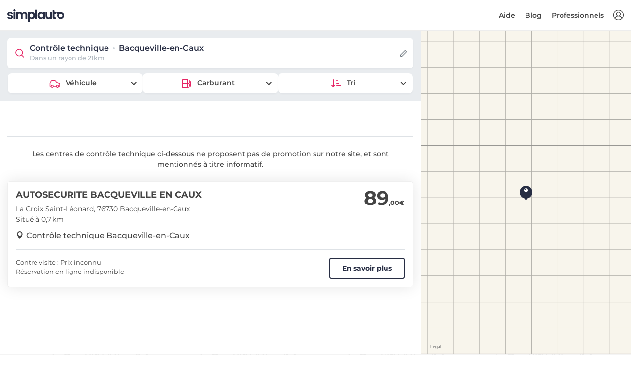

--- FILE ---
content_type: text/html; charset=utf-8
request_url: https://www.simplauto.com/controle-technique/seine-maritime/bacqueville-en-caux-76730/
body_size: 8561
content:






<!DOCTYPE html>
<html lang="fr-FR">
<head>
    <!-- PLAUSIBLE -->
    
        <script defer data-domain="simplauto.com" src="https://stats.simplauto.com/js/script.hash.outbound-links.pageview-props.revenue.tagged-events.js"></script>
        <script>window.plausible = window.plausible || function() { (window.plausible.q = window.plausible.q || []).push(arguments) }</script>
    

    <!-- GOOGLE TAG MANAGER -->
    <script>
        function consentGrantedAnalyticsStorage() {}
        function consentDeniedAnalyticsStorage() {}
    </script>
    
        <script>
            window.dataLayer = window.dataLayer || [];
            function gtag(){dataLayer.push(arguments);}

            gtag('consent', 'default', {
                'ad_user_data': 'denied',
                'ad_personalization': 'denied',
                'ad_storage': 'denied',
                'analytics_storage': 'denied',
            });
            function consentGrantedAnalyticsStorage() {
                gtag('consent', 'update', {
                    'ad_user_data': 'granted',
                    'ad_personalization': 'granted',
                    'ad_storage': 'granted',
                    'analytics_storage': 'granted',
                });
            }
            function consentDeniedAnalyticsStorage() {
                gtag('consent', 'update', {
                    'ad_user_data': 'denied',
                    'ad_personalization': 'denied',
                    'ad_storage': 'denied',
                    'analytics_storage': 'denied',
                });
            }

            (function(w,d,s,l,i){w[l]=w[l]||[];w[l].push({'gtm.start':
            new Date().getTime(),event:'gtm.js'});var f=d.getElementsByTagName(s)[0],
            j=d.createElement(s),dl=l!='dataLayer'?'&l='+l:'';j.async=true;j.src=
            'https://www.googletagmanager.com/gtm.js?id='+i+dl;f.parentNode.insertBefore(j,f);
            })(window,document,'script','dataLayer','GTM-WVC2H6L');
        </script>
    

    <!-- SEO -->
    <meta charset="utf-8">
    <meta http-equiv="X-UA-Compatible" content="IE=edge">
    <meta name="author" content="Simplauto">
    <meta name="viewport" content="width=device-width, initial-scale=1, maximum-scale=1, shrink-to-fit=no">
    <meta name="description" content="Comparez les prix du contrôle technique à Bacqueville-en-Caux et réservez dans le centre de contrôle technique le moins cher ou le plus proche de chez vous.">
    <title>Contrôle technique Bacqueville-en-Caux : dès 89,00 € | Simplauto.com</title>
    
    



<link rel="canonical" href="https://www.simplauto.com/controle-technique/seine-maritime/bacqueville-en-caux-76730/" />


<meta name="keywords" content="controle technique Bacqueville-en-Caux, controle technique 76730, prix controle technique Bacqueville-en-Caux, prix controle technique 76730, tarif controle technique Bacqueville-en-Caux, tarif controle technique 76730, Bacqueville-en-Caux, 76730, controle technique pas cher Bacqueville-en-Caux, controle technique pas cher 76730">


    <meta name="robots" content="noindex" />




    <!-- FAVICONS -->
    <link rel="apple-touch-icon" type="image/png" size="180x180" href="/static/img/simplauto/apple-touch-icon.93de4f60a816.png">
    <link rel="shortcut icon" type="image/x-icon" href="/static/img/simplauto/favicon.b997a720ac4d.ico">
    <link rel="icon" type="image/png" sizes="192x192" href="/static/img/simplauto/android-chrome-192x192.904e3bfae133.png">
    <link rel="icon" type="image/png" sizes="512x512" href="/static/img/simplauto/android-chrome-512x512.62a160eb2e80.png">

    <!-- OPEN GRAPH -->
    <meta property="og:image" content="/static/img/simplauto/android-chrome-512x512.62a160eb2e80.png">
    <meta property="og:image:type" content="image/png">
    <meta property="og:image:width" content="512">
    <meta property="og:image:height" content="512">

    <!-- PWA -->
    <meta name="application-name" content="Simplauto">
    <meta name="msapplication-TileColor" content="#FFFFFF">
    <meta name="msapplication-TileImage" content="/static/img/simplauto/apple-touch-icon.93de4f60a816.png">

    

    <!-- BASE ASSETS -->
    <script type="text/javascript" src="/static/dist/front-office/vendors.c9025c82edf2.js" ></script>
    <link type="text/css" href="/static/dist/front-office/main.44ddfabafff0.css" rel="stylesheet" />

    <!-- SENTRY -->
    
        

<script type="text/javascript">
    Sentry.init({
        Vue: window.Vue,
        dsn: "https://3ef2e5aea7bf4f25b55278935dd0232f@o1368.ingest.sentry.io/5633191",
        environment: "production",
        release: "simplauto-frontend@e5a21641b667c3c8f1b10b8b69766b8b3baf4cf0",
        integrations: [new SentryIntegrations.BrowserTracing()],
        tracesSampleRate: 0.01,
        ignoreErrors: ['UnauthenticatedError']
    });
</script>

    

    <!-- CUSTOM ASSETS -->
    
    <link type="text/css" href="/static/dist/front-office/search.36731c9c7a99.css" rel="stylesheet" />


    <!-- JSON LD -->
    
    <!-- Breadcrumb -->
    <script type="application/ld+json">
        {
            "@context": "https://schema.org",
            "@type": "BreadcrumbList",
            "itemListElement": [
                {
                    "@type": "ListItem",
                    "position": 1,
                    "item": {
                        "@id": "/",
                        "name": "Contrôle technique"
                    }
                },
                {
                    "@type": "ListItem",
                    "position": 2,
                    "item": {
                        "@id": "/controle-technique/seine-maritime/",
                        "name": "Seine-Maritime"
                    }
                },
                {
                    "@type": "ListItem",
                    "position": 3,
                    "item": {
                        "@id": "#",
                        "name": "Bacqueville-en-Caux"
                    }
                }
            ]
        }
    </script>

    
        <!-- Product -->
        <script type="application/ld+json">
            {
                "@context": "https://schema.org/",
                "@type": "Product",
                "offers": {
                    "@type": "AggregateOffer",
                    "offerCount": "1",
                    "lowPrice": "89.00",
                    "highPrice": "89.00",
                    "priceCurrency": "EUR"
                },
                "name": "Contrôle technique"
            }
        </script>
    


    

<script type="text/javascript">
    window.simplauto = {
        DEBUG: false,
        DEFAULT_SEARCH_DISTANCE: 21,
        DEFAULT_SEARCH_TYPE_TEXT: "Véhicule",
        DEFAULT_SEARCH_ENGINE_TEXT: "Carburant",
        GOOGLE_ANALYTICS_TRACKING_ID: "UA-34264718-1",
        GOOGLE_MERCHANT_ID: 288572572,
        STATIC_PREFIX: "/static/",
        AUTO_REALM_PK: "4fd90d43-4df6-4b9c-a82e-b071bb301a92",
        MOTO_REALM_PK: "c0651b7a-fe12-4385-8c6a-bd32023bc400",
        PAYPLUG_TEST_MODE: false,
        
    };
</script>

</head>
<body>
    <script>
    var $buoop = {
        required: {
            e: 15, // Edge
            f: 54, // Firefox
            c: 56, // Chrome
            o: 43, // Opera
            o_a: 64, // Opera (android)
            s: 10.1, // Safari
            ios: 10.3, // iOS browser
            samsung: 6.4, // Samsung Internet (Android)
        },
        api:2021.10,
        container: document.body,
        text: {
            msg:
            "Votre navigateur n'est pas à jour, et cela peut rendre la réservation impossible sur notre site.<br> Nous vous invitons à <strong>mettre à jour votre navigateur</strong>, ou à <strong>utiliser votre smartphone</strong> pour réserver. Merci.",
            msgmore: "",
            bupdate: "Mettre à jour",
            bignore: "Ignorer",
        },
        no_permanent_hide: true,
        reminder: 0,
        reminderClosed: 24,
        l: "fr",
    };
    function $buo_f(){
    var e = document.createElement("script");
    e.src = "//browser-update.org/update.min.js";
    document.body.appendChild(e);
    };
    try {document.addEventListener("DOMContentLoaded", $buo_f,false)}
    catch(e){window.attachEvent("onload", $buo_f)}
</script>

    <div>
        <div id="vue-app">
            
    


    <header id="header" class="clearfix header sticky">
        <div class="container-fluid">
            <div id="logo">
                <a href="/">
                    <img src="/static/img/simplauto/logo.8d5ff58f3eba.svg" alt="controle technique pas cher" class="logo-white simplauto-logo">
                    <img src="/static/img/simplauto/logo-sticky.06a39a370c22.svg" alt="controle technique pas cher" class="logo simplauto-logo">
                </a>
            </div>

            <ul id="top-menu">
                <li >
                    <a v-if="!$store.getters.userIsAuthenticated" v-b-modal="'auth-modal'" id="sign-in" class="login" title="Connexion"></a>
                    <a v-else-if="$store.getters.userCanAccessBackoffice" class="login" href="/backoffice/" title="Backoffice"></a>
                </li>
            </ul>
            <a v-if="!$store.getters.userCanAccessBackoffice" href="#" class="open-close">
                <i class="icon-menu"></i><span>Menu</span>
            </a>
            <nav class="main-menu">
                <div id="header-menu">
                    <a href="#" class="open-close">
                        <i class="icon-close"></i><span>Menu</span>
                    </a>
                    <a href="#">
                        <img src="/static/img/simplauto/logo.8d5ff58f3eba.svg" class="simplauto-logo">
                    </a>
                </div>
                <ul>
                    <li v-if="$store.getters.userIsAuthenticated && !$store.getters.userCanAccessBackoffice" class="submenu mr-lg-2">
                        <a href="javascript:void(0)" class="show-submenu">Mon compte</a>
                        <ul class="show-normal">
                            <li><a href="/mon-compte/reservations/" rel="nofollow">Mes réservations</a></li>
                            <li><a href="/mon-compte/" rel="nofollow">Mes informations</a></li>
                            <li><a href="/mon-compte/vehicules/" rel="nofollow">Mes véhicules</a></li>
                            <li><a href="#" rel="nofollow" v-on:click.prevent="$store.dispatch('logout')">Déconnexion</a></li>
                        </ul>
                    </li>

                    <li v-if="!$store.getters.userCanAccessBackoffice">
                        <a href="https://aide.simplauto.com" target="_blank">
                            Aide
                        </a>
                    </li>

                    <li v-if="!$store.getters.userCanAccessBackoffice">
                        <a href="/blog/">
                            Blog
                        </a>
                    </li>

                    <li v-if="!$store.getters.userIsAuthenticated">
                        <a href="/pro/">
                            Professionnels
                        </a>
                    </li>
                </ul>
            </nav>
        </div>
    </header>
    <!-- /header -->




            <main class="">
                
                    
    
    


    <div class="container-fluid full-height">
        <div class="row row-height">
            <div class="col-xl-8 col-lg-7 content-left map-view">
                <center-search-results>
                    
    <template v-slot:form="props">
        <center-search-form
            location="SRID=4326;POINT (0.9993 49.7876)"
            location-name="Bacqueville-en-Caux"
            :on-change="props.performSearch"
            :vehicle-type="6"
            :vehicle-engine="2"
            :vehicle-type-choices="[{&quot;id&quot;:6,&quot;name&quot;:&quot;Voiture (hors 4x4)&quot;,&quot;short_name&quot;:&quot;Voiture&quot;,&quot;realm&quot;:&quot;auto&quot;},{&quot;id&quot;:2,&quot;name&quot;:&quot;Utilitaire&quot;,&quot;short_name&quot;:&quot;Utilitaire&quot;,&quot;realm&quot;:&quot;auto&quot;},{&quot;id&quot;:3,&quot;name&quot;:&quot;4x4&quot;,&quot;short_name&quot;:&quot;4x4&quot;,&quot;realm&quot;:&quot;auto&quot;},{&quot;id&quot;:4,&quot;name&quot;:&quot;Camping-car&quot;,&quot;short_name&quot;:&quot;Camping-car&quot;,&quot;realm&quot;:&quot;auto&quot;},{&quot;id&quot;:5,&quot;name&quot;:&quot;Collection&quot;,&quot;short_name&quot;:&quot;Collection&quot;,&quot;realm&quot;:&quot;auto&quot;},{&quot;id&quot;:7,&quot;name&quot;:&quot;Scooter&quot;,&quot;short_name&quot;:&quot;Scooter&quot;,&quot;realm&quot;:&quot;moto&quot;},{&quot;id&quot;:9,&quot;name&quot;:&quot;Moto&quot;,&quot;short_name&quot;:&quot;Moto&quot;,&quot;realm&quot;:&quot;moto&quot;},{&quot;id&quot;:8,&quot;name&quot;:&quot;Véhicule sans permis&quot;,&quot;short_name&quot;:&quot;Véhicule sans permis&quot;,&quot;realm&quot;:&quot;moto&quot;}]"
            :vehicle-engine-choices="[{&quot;id&quot;:2,&quot;name&quot;:&quot;Diesel&quot;,&quot;realms&quot;:[&quot;auto&quot;,&quot;moto&quot;]},{&quot;id&quot;:1,&quot;name&quot;:&quot;Essence&quot;,&quot;realms&quot;:[&quot;auto&quot;,&quot;moto&quot;]},{&quot;id&quot;:6,&quot;name&quot;:&quot;Hybride&quot;,&quot;realms&quot;:[&quot;auto&quot;]},{&quot;id&quot;:7,&quot;name&quot;:&quot;Electrique&quot;,&quot;realms&quot;:[&quot;auto&quot;,&quot;moto&quot;]},{&quot;id&quot;:8,&quot;name&quot;:&quot;GPL&quot;,&quot;realms&quot;:[&quot;auto&quot;]}]"
        />
    </template>

                    <div class="row row-static">
                        
                        
                            
                                <div class="col-lg-12 mt-5 mb-4">
                                    <p class="border-top mb-0 pt-4 px-5 font-weight-500 text-center">
                                        Les centres de contrôle technique ci-dessous ne proposent pas de promotion sur notre site, et sont mentionnés à titre informatif.
                                    </p>
                                </div>
                            

                            
                                
                                <div class="col-lg-12 col-center-result">
                                    <div
                                        class="center-result p-3"
                                        data-point="SRID=4326;POINT (1.000658 49.794243)"
                                        data-id="8e380ce1-b75b-4a39-9397-3e8cb7903edf"
                                        data-name="AUTOSECURITE BACQUEVILLE EN CAUX"
                                        data-is-affiliated="false"
                                        data-best-price="89,00"
                                        data-price-default="89,00"
                                        data-url="/controle-technique/seine-maritime/bacqueville-en-caux-76730/autosecurite-bacqueville-en-caux.html"
                                    >
                                        
                                            <div class="row justify-content-between">
                                                <div class="col">
                                                    
                                                        <h2><a href="/controle-technique/seine-maritime/bacqueville-en-caux-76730/autosecurite-bacqueville-en-caux.html">AUTOSECURITE BACQUEVILLE EN CAUX</a></h2>
                                                    
                                                    <p class="mb-0">La Croix Saint-Léonard, 76730 Bacqueville-en-Caux</p>
                                                    
                                                        <p class="mb-2">
                                                            
                                                            Situé à 0,7 km
                                                            
                                                        </p>
                                                    
                                                </div>

                                                <div class="col-auto">
                                                    <span class="price">89<sub>,00€</sub></span>
                                                </div>
                                            </div>
                                            <div class="row pb-3">
                                                <div class="col-12">
                                                    <a href="/controle-technique/seine-maritime/bacqueville-en-caux-76730/" class="location reversed font-weight-500">Contrôle technique Bacqueville-en-Caux</a>
                                                </div>
                                            </div>
                                            <div class="row justify-content-between">
                                                <div class="col-12 pb-3">
                                                    <div class="border-top"></div>
                                                </div>
                                                <div class="col-xs-12 col-sm">
                                                    <p class="m-0 description">
                                                        
                                                        Contre visite : Prix inconnu<br>Réservation en ligne indisponible
                                                        
                                                    </p>
                                                </div>
                                                
                                                    <div class="col-xs-12 col-sm-auto pt-xs-3 pt-sm-0">
                                                        <a href="/controle-technique/seine-maritime/bacqueville-en-caux-76730/autosecurite-bacqueville-en-caux.html" class="btn btn-outline-amaranth d-block">En savoir plus</a>
                                                    </div>
                                                
                                            </div>
                                        
                                    </div>
                                </div>
                                
                            
                        
                    </div>
                </center-search-results>
            </div>
            <!--/content-left -->

            <div class="col-xl-4 col-lg-5" id="map-right">
                
    <button class="btn btn-sm btn-ebony-clay position-absolute mt-4" id="refresh-map-results">
        Relancez la recherche ici
    </button>

                <div id="map" class="w-100 h-100"></div>
            </div>
            <!--/map-right -->
        </div>
        <!--/row-height -->
    </div>

    <div class="bg-gray bg-pattern py-6">
        <div class="container">
            <div class="main-title">
                <span><em></em></span>
                <h2>Questions fréquentes</h2>
                <p class="mb-0">Nos réponses à vos questions</p>
            </div>
            <!-- /main-title -->

            <div itemscope itemtype="https://schema.org/FAQPage" class="row">
                
                    


<div class="col-lg-6 mb-3">
    <div itemscope itemprop="mainEntity" itemtype="https://schema.org/Question" id="pane-faq-1" class="card tab-pane border-0 fade show" role="tabpanel" aria-labelledby="tab-faq-2">
        <div class="card-header bg-white border-0" role="tab" id="heading-faq-1">
            <h3 itemprop="name" class="my-2">
                <a class="collapsed" data-toggle="collapse" href="#collapse-faq-1" aria-expanded="true" aria-controls="collapse-faq-1">
                    
                        Comment trouver un contrôle technique pas cher à <span class="text-nowrap">Bacqueville-en-Caux ?</span>
                    
                </a>
            </h3>
        </div>
        <div itemscope itemprop="acceptedAnswer" itemtype="https://schema.org/Answer" id="collapse-faq-1" class="collapse" role="tabpanel" aria-labelledby="heading-faq-1">
            <div itemprop="text" class="card-body info_content">
                <p>
                    
                        Vous pouvez facilement trouver un contrôle technique pas cher à Bacqueville-en-Caux en comparant les prix sur notre site. Certains partenaires proposent des tarifs exceptionnels sur notre site, il vous suffit de réserver en ligne pour en profiter.
                    
                </p>
            </div>
        </div>
    </div>
    <!-- /card -->
</div>
<!-- /col -->

<div class="col-lg-6 pt-3 pt-lg-0 mb-3">
    <div itemscope itemprop="mainEntity" itemtype="https://schema.org/Question" id="pane-faq-2" class="card tab-pane border-0 fade show" role="tabpanel" aria-labelledby="tab-faq-2">
        <div class="card-header bg-white border-0" role="tab" id="heading-faq-2">
            <h3 itemprop="name" class="my-2">
                <a class="collapsed" data-toggle="collapse" href="#collapse-faq-2" aria-expanded="false" aria-controls="collapse-faq-2">
                    
                        Combien coûte un contrôle technique à <span class="text-nowrap">Bacqueville-en-Caux ?</span>
                    
                </a>
            </h3>
        </div>
        <div itemscope itemprop="acceptedAnswer" itemtype="https://schema.org/Answer" id="collapse-faq-2" class="collapse" role="tabpanel" aria-labelledby="heading-faq-2" style="">
            <div itemprop="text" class="card-body info_content">
                <p>
                    
                        
                            Le contrôle technique coûte en moyenne <span class="text-nowrap">89,00 €</span> à Bacqueville-en-Caux. Les prix varient de <span class="text-nowrap">89,00 €</span> à <span class="text-nowrap">89,00 €</span>.
                        
                    
                </p>
            </div>
        </div>
    </div>
    <!-- /card -->
</div>
<!-- /col -->

<div class="col-lg-6 pt-3 pt-lg-0 mb-3">
    <div itemscope itemprop="mainEntity" itemtype="https://schema.org/Question" id="pane-faq-3" class="card tab-pane border-0 fade show" role="tabpanel" aria-labelledby="tab-faq-3">
        <div class="card-header bg-white border-0" role="tab" id="heading-faq-3">
            <h3 itemprop="name" class="my-2">
                <a class="collapsed" data-toggle="collapse" href="#collapse-faq-3" aria-expanded="true" aria-controls="collapse-faq-3">
                    
                        Combien coûte la contre-visite à <span class="text-nowrap">Bacqueville-en-Caux ?</span>
                    
                </a>
            </h3>
        </div>
        <div itemscope itemprop="acceptedAnswer" itemtype="https://schema.org/Answer" id="collapse-faq-3" class="collapse" role="tabpanel" aria-labelledby="heading-faq-3">
            <div itemprop="text" class="card-body info_content">
                <p>
                    
                        La contre-visite coûte généralement entre <span class="text-nowrap">10 €</span> et <span class="text-nowrap">25 €</span>. Les prix varient selon le type de contre-visite, s'il s'agit d'une simple contre-visite visuelle, ou d'une contre-visite étendue nécessitant un passage sur machine.
                    
                </p>
            </div>
        </div>
    </div>
    <!-- /card -->
</div>
<!-- /col -->

<div class="col-lg-6 pt-3 pt-lg-0 mb-3">
    <div itemscope itemprop="mainEntity" itemtype="https://schema.org/Question" id="pane-faq-4" class="card tab-pane border-0 fade show" role="tabpanel" aria-labelledby="tab-faq-4">
        <div class="card-header bg-white border-0" role="tab" id="heading-faq-4">
            <h3 itemprop="name" class="my-2">
                <a class="collapsed" data-toggle="collapse" href="#collapse-faq-4" aria-expanded="true" aria-controls="collapse-faq-4">
                    
                        Comment prendre rendez-vous pour mon contrôle technique à <span class="text-nowrap">Bacqueville-en-Caux ?</span>
                    
                </a>
            </h3>
        </div>
        <div itemscope itemprop="acceptedAnswer" itemtype="https://schema.org/Answer" id="collapse-faq-4" class="collapse" role="tabpanel" aria-labelledby="heading-faq-4">
            <div itemprop="text" class="card-body info_content">
                <p>
                    
                        Il n’y a malheureusement pas de centre partenaire de Simplauto à Bacqueville-en-Caux. Vous trouverez néanmoins les coordonnées des centres en cliquant sur leur nom. Pour prendre RDV, il vous suffit d'appeler le numéro de téléphone mentionné.
                    
                </p>
            </div>
        </div>
    </div>
    <!-- /card -->
</div>
<!-- /col -->

<div class="col-lg-6 pt-3 pt-lg-0 mb-3">
    <div itemscope itemprop="mainEntity" itemtype="https://schema.org/Question" id="pane-faq-5" class="card tab-pane border-0 fade show" role="tabpanel" aria-labelledby="tab-faq-5">
        <div class="card-header bg-white border-0" role="tab" id="heading-faq-5">
            <h3 itemprop="name" class="my-2">
                <a class="collapsed" data-toggle="collapse" href="#collapse-faq-5" aria-expanded="true" aria-controls="collapse-faq-5">
                    
                        Quelle est la durée d’un contrôle technique à <span class="text-nowrap">Bacqueville-en-Caux ?</span>
                    
                </a>
            </h3>
        </div>
        <div itemscope itemprop="acceptedAnswer" itemtype="https://schema.org/Answer" id="collapse-faq-5" class="collapse" role="tabpanel" aria-labelledby="heading-faq-5">
            <div itemprop="text" class="card-body info_content">
                <p>
                    
                        La durée du contrôle technique, à Bacqueville-en-Caux comme partout ailleurs, est de 40 minutes en moyenne. Cela peut varier de 30 à 45 minutes.
                    
                </p>
            </div>
        </div>
    </div>
    <!-- /card -->
</div>
<!-- /col -->


<div class="col-lg-6 pt-3 pt-lg-0 mb-3">
    <div itemscope itemprop="mainEntity" itemtype="https://schema.org/Question" id="pane-faq-6" class="card tab-pane border-0 fade show" role="tabpanel" aria-labelledby="tab-faq-6">
        <div class="card-header bg-white border-0" role="tab" id="heading-faq-6">
            <h3 itemprop="name" class="my-2">
                <a class="collapsed" data-toggle="collapse" href="#collapse-faq-6" aria-expanded="true" aria-controls="collapse-faq-6">
                    
                        Quel est le centre de contrôle technique le moins cher de <span class="text-nowrap">Bacqueville-en-Caux ?</span>
                    
                </a>
            </h3>
        </div>
        <div itemscope itemprop="acceptedAnswer" itemtype="https://schema.org/Answer" id="collapse-faq-6" class="collapse" role="tabpanel" aria-labelledby="heading-faq-6">
            <div itemprop="text" class="card-body info_content">
                <p>
                    
                        Le centre de contrôle technique le moins cher de Bacqueville-en-Caux est AUTOSECURITE BACQUEVILLE EN CAUX, qui vous propose un contrôle technique à partir de <span class="text-nowrap">89,00 €</span>.
                    
                </p>
            </div>
        </div>
    </div>
    <!-- /card -->
</div>
<!-- /col -->


<div class="col-lg-6 pt-3 pt-lg-0 mb-3">
    <div itemscope itemprop="mainEntity" itemtype="https://schema.org/Question" id="pane-faq-7" class="card tab-pane border-0 fade show" role="tabpanel" aria-labelledby="tab-faq-7">
        <div class="card-header bg-white border-0" role="tab" id="heading-faq-7">
            <h3 itemprop="name" class="my-2">
                <a class="collapsed" data-toggle="collapse" href="#collapse-faq-7" aria-expanded="true" aria-controls="collapse-faq-7">
                    
                        Quand réaliser le contrôle technique de ma voiture à <span class="text-nowrap">Bacqueville-en-Caux ?</span>
                    
                </a>
            </h3>
        </div>
        <div itemscope itemprop="acceptedAnswer" itemtype="https://schema.org/Answer" id="collapse-faq-7" class="collapse" role="tabpanel" aria-labelledby="heading-faq-7">
            <div itemprop="text" class="card-body info_content">
                <p>
                    Le contrôle technique doit être réalisé dans les 6 mois précédant le 4e anniversaire de la 1re mise en circulation du véhicule, puis tous les 2 ans.
                </p>
            </div>
        </div>
    </div>
    <!-- /card -->
</div>
<!-- /col -->

<div class="col-lg-6 pt-3 pt-lg-0 mb-3">
    <div itemscope itemprop="mainEntity" itemtype="https://schema.org/Question" id="pane-faq-8" class="card tab-pane border-0 fade show" role="tabpanel" aria-labelledby="tab-faq-8">
        <div class="card-header bg-white border-0" role="tab" id="heading-faq-8">
            <h3 itemprop="name" class="my-2">
                <a class="collapsed" data-toggle="collapse" href="#collapse-faq-8" aria-expanded="true" aria-controls="collapse-faq-8">
                    
                        Quel est le risque de rouler sans contrôle technique à <span class="text-nowrap">Bacqueville-en-Caux ?</span>
                    
                </a>
            </h3>
        </div>
        <div itemscope itemprop="acceptedAnswer" itemtype="https://schema.org/Answer" id="collapse-faq-8" class="collapse" role="tabpanel" aria-labelledby="heading-faq-8">
            <div itemprop="text" class="card-body info_content">
                <p>
                    
                        <span class="text-nowrap">135 €</span>. C’est le montant de la contravention à laquelle vous vous exposez en cas de défaut de contrôle technique valide lors d’un contrôle par les forces de l’ordre de Bacqueville-en-Caux.
                    
                </p>
            </div>
        </div>
    </div>
    <!-- /card -->
</div>
<!-- /col -->

<div class="col-lg-6 pt-3 pt-lg-0 mb-3">
    <div itemscope itemprop="mainEntity" itemtype="https://schema.org/Question" id="pane-faq-9" class="card tab-pane border-0 fade show" role="tabpanel" aria-labelledby="tab-faq-9">
        <div class="card-header bg-white border-0" role="tab" id="heading-faq-9">
            <h3 itemprop="name" class="my-2">
                <a class="collapsed" data-toggle="collapse" href="#collapse-faq-9" aria-expanded="true" aria-controls="collapse-faq-9">
                    
                        Quel est le taux de contre-visites à <span class="text-nowrap">Bacqueville-en-Caux ?</span>
                    
                </a>
            </h3>
        </div>
        <div itemscope itemprop="acceptedAnswer" itemtype="https://schema.org/Answer" id="collapse-faq-9" class="collapse" role="tabpanel" aria-labelledby="heading-faq-9">
            <div itemprop="text" class="card-body info_content">
                <p>
                    En moyenne, la contre-visite concerne <span class="text-nowrap">21,73 %</span> des véhicules soumis au contrôle technique selon les données officielles. Cette moyenne est nationale.
                </p>
            </div>
        </div>
    </div>
    <!-- /card -->
</div>
<!-- /col -->

                
            </div>
            <!-- /row content -->
        </div>
        <!-- /container -->
    </div>

                
            </main>

            <!-- REQUIRED COMPONENTS -->
            <div>
                <auth-modal
                    registration-url="/inscription/"
                    backoffice-url="/backoffice/"
                    reset-password-url="/mon-compte/mot-de-passe/reset/"
                />
            </div>
            <div>
                <crisp-consent-modal />
            </div>
        </div>
        </div>
    </div>

    
<div class="search-base-footer bg-ebony-clay">
    <div class="container breadcrumb-container">
        <nav aria-label="breadcrumb">
            <ol class="breadcrumb mb-0">
                <li class="breadcrumb-item"><a href="/">Contrôle technique</a></li>
                
                    <li class="breadcrumb-item"><a href="/controle-technique/seine-maritime/">Seine-Maritime</a></li>
                
                
                    <li class="breadcrumb-item active" aria-current="page">Bacqueville-en-Caux</li>
                
            </ol>
        </nav>
        <hr >
    </div>
    
        





<!--footer-->
<footer id="footer" class="bg-ebony-clay">
    <div class="container">
        <div class="row">
            <div class="col-lg-3 col-md-6">
                <h3 data-toggle="collapse" data-target="#collapse-1">Simplauto</h3>
                <div class="collapse dont-collapse-sm links" id="collapse-1">
                    <ul>
                        <li><a href="#">À propos</a></li>
                        <li><a href="https://aide.simplauto.com" target="_blank">Aide</a></li>
                        <li><a href="/mon-compte/" rel="nofollow">Mon compte</a></li>
                        <li><a href="/blog/">Blog</a></li>
                        <li><a href="/contact/">Nous contacter</a></li>
                    </ul>
                </div>
            </div>
            <div class="col-lg-3 col-md-6">
                <h3 data-toggle="collapse" data-target="#collapse-2">Nos engagements</h3>
                <div class="collapse dont-collapse-sm links" id="collapse-2">
                    <ul>
                        <li><span>Service client réactif</span></li>
                        <li><span>Satisfait ou remboursé</span></li>
                        <li><span>Paiement sécurisé</span></li>
                        <li><span>Centres agréés par l'État</span></li>
                        <li><span>Vos données sont privées.</span></li>
                    </ul>
                </div>
            </div>
            <div class="col-lg-3 col-md-6">
                <h3 data-toggle="collapse" data-target="#collapse-3">Nous contacter</h3>
                <div class="collapse dont-collapse-sm contacts" id="collapse-3">
                    <ul>
                        
                        <li><i class="icon-chat-alt"></i><a href="javascript:void(0);" onclick="window.vm.openCrispChat()">Discuter avec nous</a></li>
                    </ul>
                </div>
            </div>
            <div class="col-lg-3 col-md-6">
                <h3 data-toggle="collapse" data-target="#collapse-4">Avis Client</h3>
                <div class="collapse dont-collapse-sm" id="collapse-4">
                    <div class="overall-rating">
                        <span><img src="/static/img/trustpilot/stars-4.5.c6ae61b040aa.svg" width="150" height="35"></span>
                        <span style="opacity: 0.6;"><b>
                            
                                4,8 sur 5</b> sur la base de <b>2782 avis
                            
                        </b></span>
                        <a href="https://customerreviews.google.com/v/merchant?q=simplauto.com&c=FR&v=19&so=NEWEST" rel="nofollow noopener noreferrer">
                            <img src="/static/img/google-customer-reviews.4be520c3e259.svg" class="img-fluid">
                        </a>
                    </div>
                </div>
            </div>
        </div>
        <!-- /row-->
        <hr>
        <div class="row">
            <div class="col-lg-3">
                <ul class="footer-selector clearfix">
                    <li><img src="[data-uri]" data-src="/static/img/credit-cards/all.6e2620b7d557.svg" height="30" class="lazyload"></li>
                </ul>
            </div>
            <div class="col-lg-9">
                <ul class="additional-links">
                    <li><a href="/conditions-d-utilisation/">Conditions Générales d'Utilisation</a></li>
                    <li><a href="/mentions-legales/">Mentions légales</a></li>
                    <li><a href="/rgpd/">Protection des données</a></li>
                    <li><span>&copy; 2012-2026 Simplauto</span></li>
                </ul>
            </div>
        </div>
    </div>
</footer>
<!-- Organization JSON LD-->
<script type="application/ld+json">
    {
        "@context": "http://schema.org",
        "@type": "Organization",
        "name": "Simplauto",
        
        
        "aggregateRating": {
            "@type": "AggregateRating",
            "ratingValue": "4.8",
            "reviewCount": "2782"
        },
        
        "contactPoint": [
            {
                "@type": "ContactPoint",
                "url": "/",
                "email": "info@simplauto.com",
                "telephone": "04 28 29 31 19"
            }
        ]
    }
</script>
<!--/footer-->


    
</div>


    <!-- CUSTOM ASSETS -->
    
    <script type="text/javascript">
        window.onVueMounted = function($) {
            var locationConfirmModalId = "#location-confirm-modal";
var locationConfirmModal = $(locationConfirmModalId);

function setLocationConfirmedCookie() {
  // Add cookie to not show again during 1 day
  var d = new Date();
  d.setTime(d.getTime() + 24 * 60 * 60 * 1000);
  var expires = "expires=" + d.toUTCString();
  document.cookie = "location_confirmed=true;" + expires + ";path=/";
}

if (locationConfirmModal.length) {
  // Check if cookie is already set
  var cookies = document.cookie.split(";");
  var locationConfirmed = false;

  for (var i = 0; i < cookies.length; i++) {
    var cookie = cookies[i].trim();
    if (cookie.indexOf("location_confirmed=") === 0) {
      locationConfirmed = true;
      break;
    }
  }

  if (!locationConfirmed) {
    locationConfirmModal.modal("show");
    locationConfirmModal.on("hide.bs.modal", setLocationConfirmedCookie);
    locationConfirmModal
      .get(0)
      .querySelector(".modal-footer a")
      .addEventListener("click", setLocationConfirmedCookie, { capture: true });
  }
}

        }
    </script>
    
    <script type="text/javascript" src="/static/dist/front-office/search.259e13bf411c.js" ></script>

    
    
        <script type="text/javascript" src="/static/dist/front-office/main.42301dccecdb.js" ></script>
    



    
        
<script type="text/plain" data-category="support" data-service="Crisp">
    window.$crisp=[];
    window.$crisp.push(["safe", true]);
    window.CRISP_WEBSITE_ID="ceea62fb-2516-4517-ad8b-a67259cb2781";
    window.CRISP_RUNTIME_CONFIG = {
        session_merge : true
     };
    
    (function(){d=document;s=d.createElement("script");s.src="https://client.crisp.chat/l.js";s.async=1;d.getElementsByTagName("head")[0].appendChild(s);})();
</script>

    

    
        <noscript><iframe src="https://www.googletagmanager.com/ns.html?id=GTM-WVC2H6L" height="0" width="0" style="display:none;visibility:hidden"></iframe></noscript>
    
<script>(function(){function c(){var b=a.contentDocument||a.contentWindow.document;if(b){var d=b.createElement('script');d.innerHTML="window.__CF$cv$params={r:'9c058e419a0f17d6',t:'MTc2ODgxNzU2Ng=='};var a=document.createElement('script');a.src='/cdn-cgi/challenge-platform/scripts/jsd/main.js';document.getElementsByTagName('head')[0].appendChild(a);";b.getElementsByTagName('head')[0].appendChild(d)}}if(document.body){var a=document.createElement('iframe');a.height=1;a.width=1;a.style.position='absolute';a.style.top=0;a.style.left=0;a.style.border='none';a.style.visibility='hidden';document.body.appendChild(a);if('loading'!==document.readyState)c();else if(window.addEventListener)document.addEventListener('DOMContentLoaded',c);else{var e=document.onreadystatechange||function(){};document.onreadystatechange=function(b){e(b);'loading'!==document.readyState&&(document.onreadystatechange=e,c())}}}})();</script></body>
</html>
